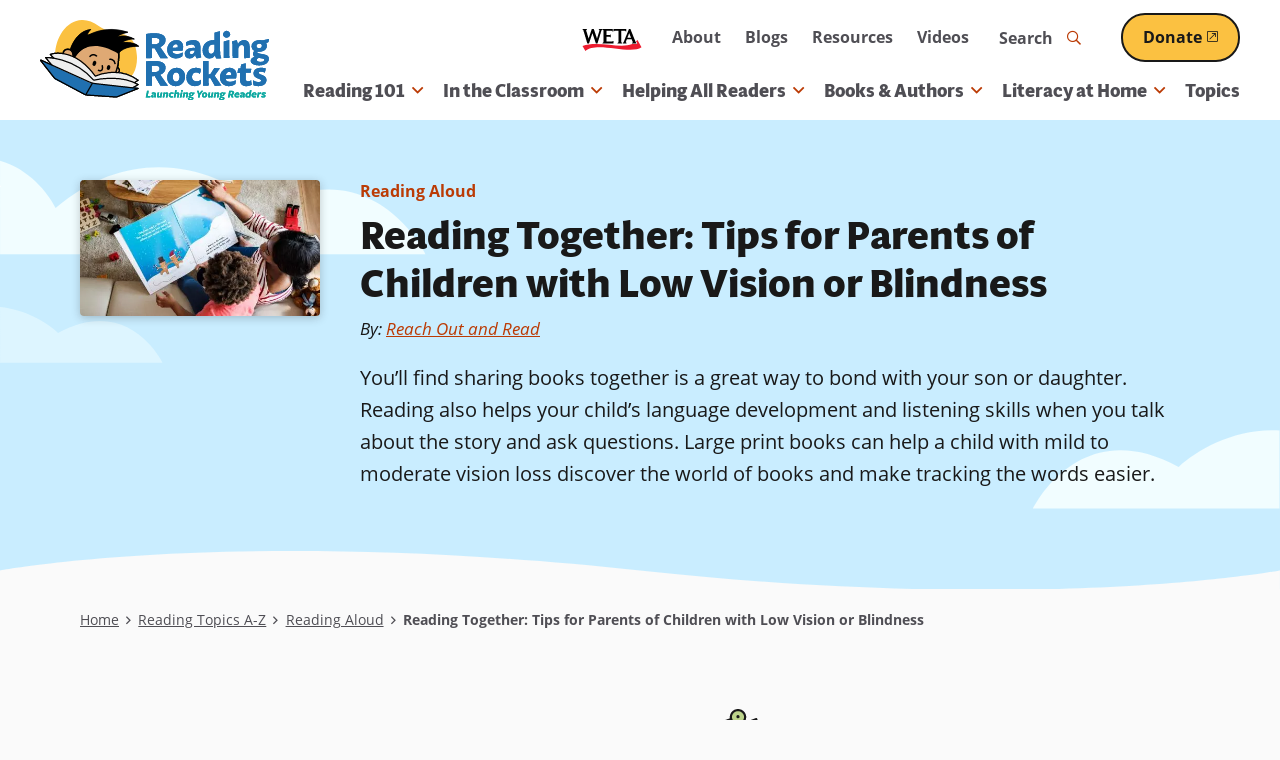

--- FILE ---
content_type: text/html; charset=utf-8
request_url: https://www.google.com/recaptcha/api2/aframe
body_size: 259
content:
<!DOCTYPE HTML><html><head><meta http-equiv="content-type" content="text/html; charset=UTF-8"></head><body><script nonce="mDqWxFhsfXpqk6PEPbK0qg">/** Anti-fraud and anti-abuse applications only. See google.com/recaptcha */ try{var clients={'sodar':'https://pagead2.googlesyndication.com/pagead/sodar?'};window.addEventListener("message",function(a){try{if(a.source===window.parent){var b=JSON.parse(a.data);var c=clients[b['id']];if(c){var d=document.createElement('img');d.src=c+b['params']+'&rc='+(localStorage.getItem("rc::a")?sessionStorage.getItem("rc::b"):"");window.document.body.appendChild(d);sessionStorage.setItem("rc::e",parseInt(sessionStorage.getItem("rc::e")||0)+1);localStorage.setItem("rc::h",'1768747020509');}}}catch(b){}});window.parent.postMessage("_grecaptcha_ready", "*");}catch(b){}</script></body></html>

--- FILE ---
content_type: image/svg+xml
request_url: https://www.readingrockets.org/themes/custom/readingrockets_d9/dist/images/clouds-light-right.svg
body_size: -298
content:
<svg width="247" height="79" viewBox="0 0 247 79" fill="none" xmlns="http://www.w3.org/2000/svg"><path d="M145.607 36.91C46.451-17.58 0 78.45 0 78.45h246.5V.384c-44.633-2.302-82.331 19.264-100.893 36.527Z" fill="#F1FDFF"/></svg>

--- FILE ---
content_type: image/svg+xml
request_url: https://www.readingrockets.org/themes/custom/readingrockets_d9/dist/images/map.svg
body_size: 409
content:
<svg width="44" height="40" viewBox="0 0 44 40" fill="none" xmlns="http://www.w3.org/2000/svg"><g clip-path="url(#a)"><path d="M1.456 37.332V15.817l12.698-4.287L22 23.177l3.397-5.419 17.147-6.228v21.272l-11.647 4.934-18.118-4.287-11.323 3.883Z" fill="#FAF3E9"/><path d="m14.72 12.258 7.523 10.92 5.661-8.413L29.2 9.427l-1.295-5.419-5.014-2.426-4.53 1.375-4.367 4.933.728 4.368Z" fill="#BDD48B"/><path d="M20.167 8.54c0-1.01.817-1.83 1.833-1.83a1.83 1.83 0 1 1 0 3.66 1.827 1.827 0 0 1-1.833-1.83Zm.702 15.18c-2.452-2.989-8.036-10.408-8.036-14.57C12.833 4.096 16.935 0 22 0c5.065 0 9.167 4.097 9.167 9.15 0 4.162-5.584 11.581-8.036 14.57-.589.8-1.673.8-2.262 0Zm7.135-11.97c.512-1.152.718-2.036.718-2.6 0-3.706-3.01-6.71-6.722-6.71-3.712 0-6.722 3.004-6.722 6.71 0 .564.206 1.448.718 2.6.496 1.242 1.2 2.538 2.016 3.857 1.307 2.12 2.82 4.171 3.988 5.673 1.169-1.502 2.681-3.553 3.988-5.673.817-1.319 1.52-2.615 2.016-3.858Zm-.88 6.54a1.397 1.397 0 0 1-.191.053 30.7 30.7 0 0 0 1.665-3.271l12.889-4.893a1.832 1.832 0 0 1 2.513 1.7v20.647a1.84 1.84 0 0 1-1.154 1.7l-11.84 4.728a1.214 1.214 0 0 1-.787.038l-16.706-4.765-10.999 4.391A1.833 1.833 0 0 1 0 36.918V16.271c0-.748.456-1.418 1.153-1.7l12.291-4.392c.16.793.405 1.586.703 2.34L2.444 16.684v19.335l9.778-3.904v-19.48c0-.603.55-1.22 1.222-1.22.673 0 1.223.617 1.223 1.22v19.381l14.666 4.186V15.777c0-.603.55-1.22 1.223-1.22.672 0 1.222.617 1.222 1.22v20.241l9.778-3.904V12.78l-14.432 5.51Z" fill="#191919"/></g><defs><clipPath id="a"><path fill="#fff" d="M0 0h44v39.038H0z"/></clipPath></defs></svg>

--- FILE ---
content_type: image/svg+xml
request_url: https://www.readingrockets.org/themes/custom/readingrockets_d9/dist/images/rocket.svg
body_size: 749
content:
<svg version="1.1" id="Layer_1" xmlns="http://www.w3.org/2000/svg" x="0" y="0" viewBox="0 0 67 75.8" style="enable-background:new 0 0 67 75.8" xml:space="preserve"><style>.st0{fill:#bdd48b}.st1{fill-rule:evenodd;clip-rule:evenodd;fill:#191919}</style><path class="st0" d="M4.1 44.3c6.2-3.6 13.2-3.9 15.5-3.3l8.8-19.6c-18.8.4-24.9 13.8-25.9 22-.1.8.8 1.3 1.6.9z"/><path class="st1" d="M3.9 42.5c.5-3.9 2.1-8.8 5.7-13 3.7-4.3 9.6-7.7 18.7-8l-.1-2.3c-9.7.3-16.2 4-20.3 8.8C3.7 32.8 2 38.5 1.5 42.8l1.1.1-1.1-.1c-.1.9.4 1.6 1 1.9.7.3 1.5.3 2.2-.1 2.9-1.8 6.2-2.7 9-3.1 2.8-.4 5.1-.3 6.1 0l.5-2.2c-1.3-.3-3.9-.4-6.9 0-3 .4-6.4 1.3-9.5 3.2z"/><path class="st0" d="M33.6 68.8c2.4-6.7.9-13.5 0-15.6l18.2-12.1c2.9 18.4-9.1 26.7-17 29.1-.8.2-1.5-.6-1.2-1.4z"/><path class="st1" d="M34.6 68.9c3.7-1.1 8.3-3.5 11.8-7.7 3.6-4.4 5.9-10.7 4.7-19.7l2.2-.3c1.3 9.6-1.2 16.6-5.2 21.4-4 4.8-9.3 7.5-13.4 8.6-.8.2-1.6-.1-2.1-.7-.4-.5-.6-1.3-.3-2.1 1.2-3.2 1.4-6.7 1.3-9.7-.2-3-.8-5.4-1.2-6.3l2.1-.8c.5 1.2 1.1 3.8 1.3 7 .2 3.1 0 6.8-1.2 10.3z"/><path d="M33.2 53.5c-1-7.3-8-12.8-15.2-12.7 2.3-6.4 5.4-14.4 8.9-20.5C36.9 4.4 53.4-.3 62.8.7c1.5.2 2.7 1.3 3.1 2.7 2.4 9.3-.1 27.1-14.8 38.7-5.4 4.4-11.9 8.3-17.9 11.4z" style="fill:#1c6aaa"/><circle class="st0" cx="48.9" cy="20.2" r="9.5"/><circle cx="48.9" cy="20.2" r="6.2" style="fill:#c9edff"/><path class="st1" d="M66.2 2.9C65.8 1.4 64.6.3 63.1.2 53.7-.9 35.8 4.3 26.4 20.6 23.3 26 20.3 33.1 18 39c-.3.8-.6 1.5-.8 2.2.8 0 1.6.1 2.3.2 6 1 10.9 4.9 12.9 10.8.2.7.4 1.5.6 2.2.7-.4 1.4-.7 2.1-1.1 5.5-3 11.7-7 16.6-10.8C66.4 31 68.6 12.1 66.2 2.9zM34.5 51.2c5.3-3 11.2-6.7 15.8-10.4 6.9-5.5 10.9-12.7 12.9-19.6 2-7 1.9-13.6.9-17.8-.1-.6-.6-1-1.2-1-8.6-1-25.6 3.9-34.5 19.3m6.1 29.5c-2.3-6.4-7.7-10.7-14.2-11.9 2.2-5.8 5.1-12.6 8-17.6m13.2-.9c-.3-4.1 2.8-7.6 6.8-7.9 4.1-.3 7.6 2.8 7.9 6.9.3 4.1-2.8 7.6-6.8 7.9-4.1.2-7.6-2.9-7.9-6.9zm2.2-.2c-.2-2.8 1.9-5.3 4.7-5.5 2.8-.2 5.3 1.9 5.5 4.8.2 2.8-1.9 5.3-4.7 5.5-2.8.2-5.3-1.9-5.5-4.8z"/><path class="st1" d="M55.2 1.4c.6-.1 1.2.2 1.4.8.3 1.3.9 3.1 2.3 4.6 1.3 1.5 3.4 2.9 6.7 3.1.6.1 1.1.6 1 1.2-.1.6-.6 1.1-1.2 1-3.9-.3-6.6-1.9-8.3-3.9-1.7-1.9-2.4-4.1-2.8-5.6 0-.5.3-1.1.9-1.2zM23.6 27c.6-.2 1.2.1 1.4.7 1.6 5 7.3 15 19.2 17.3.6.1 1 .7.9 1.3-.1.6-.7 1-1.3.9-13-2.5-19.2-13.4-20.9-18.8-.2-.6.1-1.3.7-1.4z"/><path d="M27.9 60c-1.5 6.7-7.7 11.3-14.2 13.6C8 75.6 2.2 76.5.9 75.3c-1.3-1.2-1.1-7 .4-13 1.6-6.7 5.5-13.3 12-15.5 4.3-1.5 8-.1 10.9 2.6 3 2.6 4.7 6.1 3.7 10.6z" style="fill:#f28f24"/></svg>